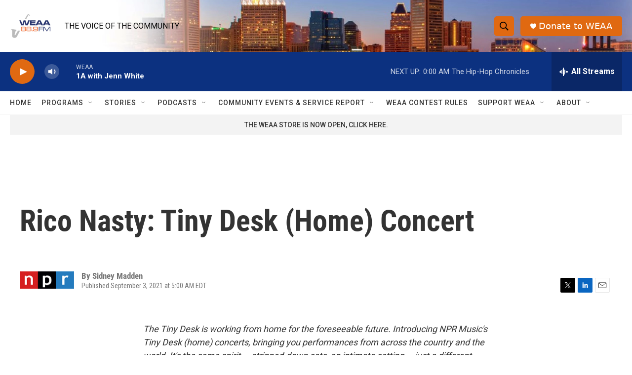

--- FILE ---
content_type: text/html; charset=utf-8
request_url: https://www.google.com/recaptcha/api2/aframe
body_size: 226
content:
<!DOCTYPE HTML><html><head><meta http-equiv="content-type" content="text/html; charset=UTF-8"></head><body><script nonce="VdUPW39KUG3PFO7BHXuBew">/** Anti-fraud and anti-abuse applications only. See google.com/recaptcha */ try{var clients={'sodar':'https://pagead2.googlesyndication.com/pagead/sodar?'};window.addEventListener("message",function(a){try{if(a.source===window.parent){var b=JSON.parse(a.data);var c=clients[b['id']];if(c){var d=document.createElement('img');d.src=c+b['params']+'&rc='+(localStorage.getItem("rc::a")?sessionStorage.getItem("rc::b"):"");window.document.body.appendChild(d);sessionStorage.setItem("rc::e",parseInt(sessionStorage.getItem("rc::e")||0)+1);localStorage.setItem("rc::h",'1768274176418');}}}catch(b){}});window.parent.postMessage("_grecaptcha_ready", "*");}catch(b){}</script></body></html>